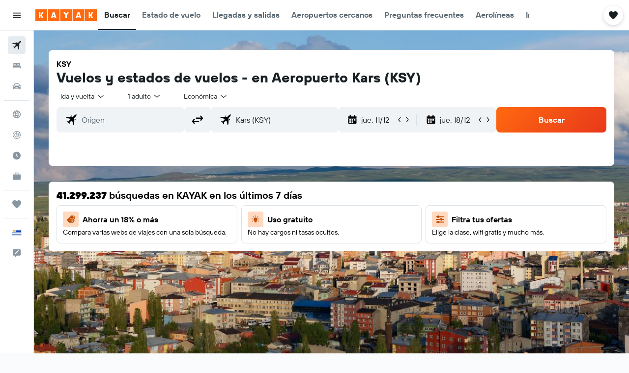

--- FILE ---
content_type: image/svg+xml
request_url: https://www.kayak.com.uy/res/images/flags-svg/uy.svg
body_size: 1053
content:
<svg xmlns="http://www.w3.org/2000/svg"  viewBox="0 0 240 160"><title>Flag of Uruguay</title><path fill="#FFF" d="M0 0h240v160H0z"/><path fill="#0038A8" d="M88.9 17.8H240v17.8H88.9V17.8zm0 35.5H240v17.8H88.9V53.3zM0 88.9h240v17.8H0V88.9zm0 35.5h240v17.8H0v-17.8z"/><path fill="#FCD116" stroke="#000" stroke-width=".533" stroke-linecap="square" stroke-miterlimit="20" d="M42.4 53.1l2.9 4.4C33.2 66.3 40.6 71.4 32 74.2c5.3-5.2-.8-5.6 3.7-16.5m1.2-8.5l-1 5.2c-14.7-2.4-13.2 6.5-21.2 2.4 7.4.1 3.4-4.6 14.2-9.1m6.9-5.3l-4.4 2.9C22.6 33.2 17.5 40.6 14.7 32c5.2 5.3 5.6-.8 16.5 3.7m8.5 1.2l-5.2-1c2.4-14.7-6.5-13.2-2.4-21.2-.1 7.4 4.6 3.4 9.1 14.2m5.3 6.9l-2.9-4.4c12.1-8.8 4.7-13.9 13.3-16.7-5.3 5.2.8 5.6-3.7 16.5M52 39.7l1-5.2c14.7 2.4 13.2-6.5 21.2-2.4-7.4-.1-3.4 4.6-14.2 9.1m-6.9 5.3l4.4-2.9c8.8 12.1 13.9 4.7 16.7 13.3-5.2-5.3-5.6.8-16.5-3.7M49.2 52l5.2 1c-2.4 14.7 6.5 13.2 2.4 21.2.1-7.4-4.6-3.4-9.1-14.2"/><path fill="none" stroke="#000" stroke-width=".533" stroke-miterlimit="20" d="M40.3 54.4c-6.7 11-2.3 17-8.2 19.9m2.4-25.7C22 51.6 20.8 59 14.6 56.8m19.9-16.5c-11-6.7-17-2.3-19.9-8.2m25.7 2.4c-3-12.5-10.4-13.7-8.2-19.9m16.5 19.9c6.7-11 2.3-17 8.2-19.9m-2.4 25.7c12.5-3.1 13.7-10.4 19.9-8.2M54.4 48.6c11 6.7 17 2.3 19.9 8.2m-25.7-2.4c3.1 12.5 10.4 13.7 8.2 19.9"/><path fill="#FCD116" stroke="#000" stroke-width=".533" stroke-miterlimit="20" d="M44.4 44.4h5.9l-5.9 32.3-5.9-32.3h5.9v32.3m0-32.3l4.1 4.1-27 18.7 18.7-27 4.2 4.2-22.8 22.9m22.8-22.9v5.9l-32.3-5.9 32.3-5.9v5.9H12.2m32.2 0l-4.1 4.1-18.7-27 27 18.7-4.2 4.2-22.8-22.8m22.8 22.8h-5.9l5.9-32.3 5.9 32.3h-5.9V12.2m0 32.2l-4.1-4.1 27-18.7-18.7 27-4.2-4.2 22.8-22.8M44.4 44.4v-5.9l32.3 5.9-32.3 5.9v-5.9h32.3m-32.3 0l4.1-4.1 18.7 27-27-18.7 4.2-4.2 22.8 22.8"/><circle fill="#FCD116" stroke="#000" stroke-width=".533" stroke-miterlimit="20" cx="44.4" cy="44.4" r="10.8"/><path d="M52.4 40.1c-.7.8-1.1-.6-3.5-.6s-2.8 1.5-3.2 1.2c-.4-.3 2.1-2.1 2.8-2.2.7 0 3 .8 3.9 1.6zm-.6 1.9c-.4 0-.8-.3-1.3-.6.2.3.2.6.1.9.1-.1.3-.2.4-.3.7-.5-1 1.2-2.1 1.2s-2.5-.6-2.2-1c.4-.6.9.6 2 .6-.6-.3-1.3-1-1.1-1.6-.3.1-.6.4-1.2.9V42c.1-1.2 1.1-1.4 2.6-1.4 1.5-.1 2.2 1.1 2.8 1.4zm-1.6-.7c-.2-.1-.4-.1-.6-.2.4.5.2 1.3-.2 1.6l.9-.3c.2-.4.1-.8-.1-1.1zm-.6 7.9h-.4.4zm-1.9.4c-.9.3-1.7.6-3.2.6-1.5 0-2.3-.3-3.2-.6-.6 0-.9 0-1.9-.4 3.1 1.3 2.7 1.8 5.1 1.8 2.4 0 2.1-.5 5.1-1.8-1.1.4-1.4.5-1.9.4zm1.3-1.1c.2.3.4.6.5.7h.2s-.1 0-.1.1c.2.3.3.4.5.8-.1-.8-.3-1.1-1.1-1.6zm.6.7s.1 0 .1-.1c0 .1-.1.1-.1.1zm-6.3-8.5c.4-.3-2.1-2.1-2.8-2.2-.8-.1-3 .7-3.9 1.6.7.8 1.1-.6 3.5-.6s2.8 1.5 3.2 1.2zM40 43.2c-1.1 0-2.7-1.7-2.1-1.2.1.1.3.2.4.3-.2-.3-.1-.6.1-.9-.6.3-.9.6-1.3.6.6-.3 1.3-1.5 2.8-1.5 1.6 0 2.5.2 2.6 1.4v.1c-.6-.5-.8-.7-1.2-.9.2.6-.5 1.4-1.1 1.6 1.1 0 1.6-1.2 2-.6.4.5-1.1 1.1-2.2 1.1zm-1.4-.8c.3.2.6.3.9.3-.4-.4-.7-1.2-.2-1.6-.2 0-.4.1-.6.2-.2.3-.3.7-.1 1.1zm1.1 6.8c-.1 0-.2 0-.4-.1.1.1.3.1.4.1zm-.4 0c.1-.2.3-.4.5-.7-.8.6-1 .9-1.1 1.6.3-.5.4-.6.6-.9h-.2c.1-.1.2 0 .2 0zm3.2-3.2c.1-.6.4-.5.4-.9-.9.2-.6 1.5-1.4 1.6-.8.1-1.2 1-1.1.9.5-.4 1.6-.7 2.3-.7s1 .5 1.7.5.9-.5 1.7-.5 1.9.3 2.3.7c.1.1-.3-.8-1.1-.9-.8-.1-.5-1.4-1.4-1.6 0 .4.3.3.4.9 0 .5-.9.5-1.1 0 .2.8-.4.8-.9.8s-1.1 0-.9-.8c0 .5-.9.5-.9 0zm-3.3 3.1s.1 0 .1.1c0 0-.1 0-.1-.1zm5.2.3c1.9 0 2.7.1 3.2.2.4-.1.9-.3 1.5-.4-1.1 0-2.5-.8-3.2-.8-.8 0-1 .2-1.6.2s-.8-.2-1.6-.2c-.7 0-2.1.8-3.2.8.6.1 1.1.2 1.5.4.8 0 1.5-.2 3.4-.2zm0 2.5c-.5 0-1.8.3 0 .3s.5-.3 0-.3z"/></svg>